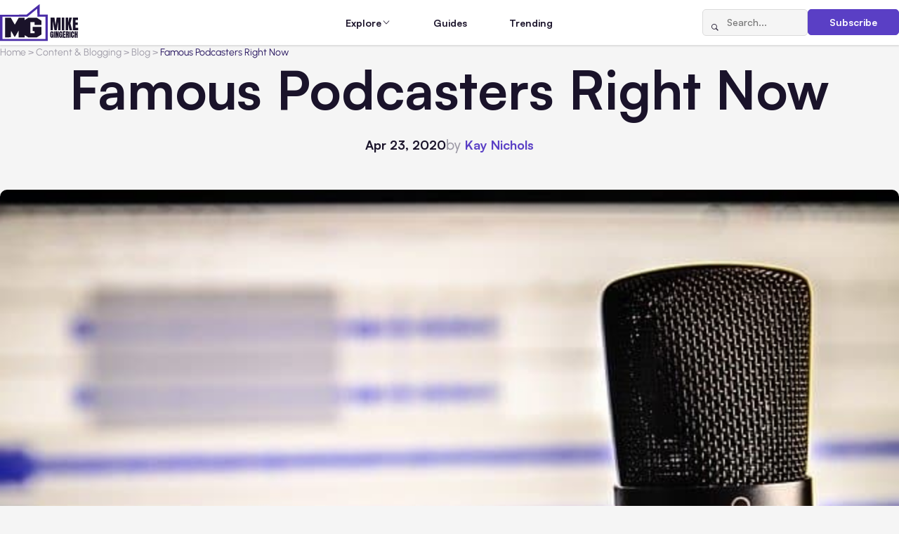

--- FILE ---
content_type: text/html; charset=UTF-8
request_url: https://www.mikegingerich.com/blog/famous-podcasters-right-now-to-see/
body_size: 14971
content:
<!DOCTYPE html>
<html lang="en-US">

<head>
  <meta charset="UTF-8">
  <meta http-equiv="X-UA-Compatible" content="IE=edge">
  <meta name="viewport" content="width=device-width, initial-scale=1.0">  
  <link rel="apple-touch-icon" sizes="180x180" href="https://www.mikegingerich.com/wp-content/themes/mikegingerich/img/favicons/apple-touch-icon.png">
  <link rel="icon" type="image/png" sizes="32x32" href="https://www.mikegingerich.com/wp-content/themes/mikegingerich/img/favicons/favicon-32x32.png">
  <link rel="icon" type="image/png" sizes="16x16" href="https://www.mikegingerich.com/wp-content/themes/mikegingerich/img/favicons/favicon-16x16.png">
  <link rel="manifest" href="https://www.mikegingerich.com/wp-content/themes/mikegingerich/site.webmanifest">

  <title>Famous Podcasters Right Now - MikeGingerich.com</title>
	<style>img:is([sizes="auto" i], [sizes^="auto," i]) { contain-intrinsic-size: 3000px 1500px }</style>
	
		<!-- All in One SEO 4.9.0 - aioseo.com -->
	<meta name="description" content="The advancements in modern technology paved the way for numerous forms of entertainment to be available to a wider range of audience through digital channels. In this modern day and age, anyone can stream their favorite movies and TV shows online, or endlessly listen to their playlists. Some of the platforms offer these entertainment possibilities" />
	<meta name="robots" content="max-image-preview:large" />
	<meta name="author" content="Kay Nicole"/>
	<link rel="canonical" href="https://www.mikegingerich.com/blog/famous-podcasters-right-now-to-see/" />
	<meta name="generator" content="All in One SEO (AIOSEO) 4.9.0" />

		<script nowprocket nitro-exclude type="text/javascript" id="sa-dynamic-optimization" data-uuid="b65a5385-dbb9-42aa-b815-9353a5812962" src="[data-uri]"></script>
		<meta property="og:locale" content="en_US" />
		<meta property="og:site_name" content="MikeGingerich.com - Business Content Blog all about Tech, Marketing, and Business Growth Strategies" />
		<meta property="og:type" content="article" />
		<meta property="og:title" content="Famous Podcasters Right Now - MikeGingerich.com" />
		<meta property="og:description" content="The advancements in modern technology paved the way for numerous forms of entertainment to be available to a wider range of audience through digital channels. In this modern day and age, anyone can stream their favorite movies and TV shows online, or endlessly listen to their playlists. Some of the platforms offer these entertainment possibilities" />
		<meta property="og:url" content="https://www.mikegingerich.com/blog/famous-podcasters-right-now-to-see/" />
		<meta property="article:published_time" content="2020-04-23T10:54:24+00:00" />
		<meta property="article:modified_time" content="2021-07-16T16:30:53+00:00" />
		<meta name="twitter:card" content="summary_large_image" />
		<meta name="twitter:title" content="Famous Podcasters Right Now - MikeGingerich.com" />
		<meta name="twitter:description" content="The advancements in modern technology paved the way for numerous forms of entertainment to be available to a wider range of audience through digital channels. In this modern day and age, anyone can stream their favorite movies and TV shows online, or endlessly listen to their playlists. Some of the platforms offer these entertainment possibilities" />
		<script type="application/ld+json" class="aioseo-schema">
			{"@context":"https:\/\/schema.org","@graph":[{"@type":"BlogPosting","@id":"https:\/\/www.mikegingerich.com\/blog\/famous-podcasters-right-now-to-see\/#blogposting","name":"Famous Podcasters Right Now - MikeGingerich.com","headline":"Famous Podcasters Right Now","author":{"@id":"https:\/\/www.mikegingerich.com\/blog\/author\/kaynicole\/#author"},"publisher":{"@id":"https:\/\/www.mikegingerich.com\/#organization"},"image":{"@type":"ImageObject","url":"https:\/\/www.mikegingerich.com\/wp-content\/uploads\/2020\/04\/Famous-Podcasters-Right-Now.jpg","width":640,"height":425,"caption":"Famous Podcasters Right Now"},"datePublished":"2020-04-23T06:54:24-04:00","dateModified":"2021-07-16T12:30:53-04:00","inLanguage":"en-US","mainEntityOfPage":{"@id":"https:\/\/www.mikegingerich.com\/blog\/famous-podcasters-right-now-to-see\/#webpage"},"isPartOf":{"@id":"https:\/\/www.mikegingerich.com\/blog\/famous-podcasters-right-now-to-see\/#webpage"},"articleSection":"All Posts, Blog, Content &amp; Blogging, Marketing, Marketing &amp; Advertising"},{"@type":"BreadcrumbList","@id":"https:\/\/www.mikegingerich.com\/blog\/famous-podcasters-right-now-to-see\/#breadcrumblist","itemListElement":[{"@type":"ListItem","@id":"https:\/\/www.mikegingerich.com#listItem","position":1,"name":"Home","item":"https:\/\/www.mikegingerich.com","nextItem":{"@type":"ListItem","@id":"https:\/\/www.mikegingerich.com\/blog\/category\/content_and_blogging\/#listItem","name":"Content &amp; Blogging"}},{"@type":"ListItem","@id":"https:\/\/www.mikegingerich.com\/blog\/category\/content_and_blogging\/#listItem","position":2,"name":"Content &amp; Blogging","item":"https:\/\/www.mikegingerich.com\/blog\/category\/content_and_blogging\/","nextItem":{"@type":"ListItem","@id":"https:\/\/www.mikegingerich.com\/blog\/category\/content_and_blogging\/blog-posts\/#listItem","name":"Blog"},"previousItem":{"@type":"ListItem","@id":"https:\/\/www.mikegingerich.com#listItem","name":"Home"}},{"@type":"ListItem","@id":"https:\/\/www.mikegingerich.com\/blog\/category\/content_and_blogging\/blog-posts\/#listItem","position":3,"name":"Blog","item":"https:\/\/www.mikegingerich.com\/blog\/category\/content_and_blogging\/blog-posts\/","nextItem":{"@type":"ListItem","@id":"https:\/\/www.mikegingerich.com\/blog\/famous-podcasters-right-now-to-see\/#listItem","name":"Famous Podcasters Right Now"},"previousItem":{"@type":"ListItem","@id":"https:\/\/www.mikegingerich.com\/blog\/category\/content_and_blogging\/#listItem","name":"Content &amp; Blogging"}},{"@type":"ListItem","@id":"https:\/\/www.mikegingerich.com\/blog\/famous-podcasters-right-now-to-see\/#listItem","position":4,"name":"Famous Podcasters Right Now","previousItem":{"@type":"ListItem","@id":"https:\/\/www.mikegingerich.com\/blog\/category\/content_and_blogging\/blog-posts\/#listItem","name":"Blog"}}]},{"@type":"Organization","@id":"https:\/\/www.mikegingerich.com\/#organization","name":"MikeGingerich.com","description":"Business Content Blog all about Tech, Marketing, and Business Growth Strategies","url":"https:\/\/www.mikegingerich.com\/"},{"@type":"Person","@id":"https:\/\/www.mikegingerich.com\/blog\/author\/kaynicole\/#author","url":"https:\/\/www.mikegingerich.com\/blog\/author\/kaynicole\/","name":"Kay Nicole","image":{"@type":"ImageObject","@id":"https:\/\/www.mikegingerich.com\/blog\/famous-podcasters-right-now-to-see\/#authorImage","url":"https:\/\/secure.gravatar.com\/avatar\/529a6881f5149e714adbc4f5ffef17f463c4b06c79fbaf97db1c1902dadb8878?s=96&d=mm&r=g","width":96,"height":96,"caption":"Kay Nicole"}},{"@type":"WebPage","@id":"https:\/\/www.mikegingerich.com\/blog\/famous-podcasters-right-now-to-see\/#webpage","url":"https:\/\/www.mikegingerich.com\/blog\/famous-podcasters-right-now-to-see\/","name":"Famous Podcasters Right Now - MikeGingerich.com","description":"The advancements in modern technology paved the way for numerous forms of entertainment to be available to a wider range of audience through digital channels. In this modern day and age, anyone can stream their favorite movies and TV shows online, or endlessly listen to their playlists. Some of the platforms offer these entertainment possibilities","inLanguage":"en-US","isPartOf":{"@id":"https:\/\/www.mikegingerich.com\/#website"},"breadcrumb":{"@id":"https:\/\/www.mikegingerich.com\/blog\/famous-podcasters-right-now-to-see\/#breadcrumblist"},"author":{"@id":"https:\/\/www.mikegingerich.com\/blog\/author\/kaynicole\/#author"},"creator":{"@id":"https:\/\/www.mikegingerich.com\/blog\/author\/kaynicole\/#author"},"image":{"@type":"ImageObject","url":"https:\/\/www.mikegingerich.com\/wp-content\/uploads\/2020\/04\/Famous-Podcasters-Right-Now.jpg","@id":"https:\/\/www.mikegingerich.com\/blog\/famous-podcasters-right-now-to-see\/#mainImage","width":640,"height":425,"caption":"Famous Podcasters Right Now"},"primaryImageOfPage":{"@id":"https:\/\/www.mikegingerich.com\/blog\/famous-podcasters-right-now-to-see\/#mainImage"},"datePublished":"2020-04-23T06:54:24-04:00","dateModified":"2021-07-16T12:30:53-04:00"},{"@type":"WebSite","@id":"https:\/\/www.mikegingerich.com\/#website","url":"https:\/\/www.mikegingerich.com\/","name":"MikeGingerich.com","description":"Business Content Blog all about Tech, Marketing, and Business Growth Strategies","inLanguage":"en-US","publisher":{"@id":"https:\/\/www.mikegingerich.com\/#organization"}}]}
		</script>
		<!-- All in One SEO -->

<link href='https://imagedelivery.net' rel='preconnect' />
<link rel='stylesheet' id='wp-block-library-css' href='https://www.mikegingerich.com/wp-includes/css/dist/block-library/style.min.css?ver=6.8.3' type='text/css' media='all' />
<style id='classic-theme-styles-inline-css' type='text/css'>
/*! This file is auto-generated */
.wp-block-button__link{color:#fff;background-color:#32373c;border-radius:9999px;box-shadow:none;text-decoration:none;padding:calc(.667em + 2px) calc(1.333em + 2px);font-size:1.125em}.wp-block-file__button{background:#32373c;color:#fff;text-decoration:none}
</style>
<link rel='stylesheet' id='aioseo/css/src/vue/standalone/blocks/table-of-contents/global.scss-css' href='https://www.mikegingerich.com/wp-content/plugins/all-in-one-seo-pack/dist/Lite/assets/css/table-of-contents/global.e90f6d47.css?ver=4.9.0' type='text/css' media='all' />
<style id='global-styles-inline-css' type='text/css'>
:root{--wp--preset--aspect-ratio--square: 1;--wp--preset--aspect-ratio--4-3: 4/3;--wp--preset--aspect-ratio--3-4: 3/4;--wp--preset--aspect-ratio--3-2: 3/2;--wp--preset--aspect-ratio--2-3: 2/3;--wp--preset--aspect-ratio--16-9: 16/9;--wp--preset--aspect-ratio--9-16: 9/16;--wp--preset--color--black: #000000;--wp--preset--color--cyan-bluish-gray: #abb8c3;--wp--preset--color--white: #ffffff;--wp--preset--color--pale-pink: #f78da7;--wp--preset--color--vivid-red: #cf2e2e;--wp--preset--color--luminous-vivid-orange: #ff6900;--wp--preset--color--luminous-vivid-amber: #fcb900;--wp--preset--color--light-green-cyan: #7bdcb5;--wp--preset--color--vivid-green-cyan: #00d084;--wp--preset--color--pale-cyan-blue: #8ed1fc;--wp--preset--color--vivid-cyan-blue: #0693e3;--wp--preset--color--vivid-purple: #9b51e0;--wp--preset--gradient--vivid-cyan-blue-to-vivid-purple: linear-gradient(135deg,rgba(6,147,227,1) 0%,rgb(155,81,224) 100%);--wp--preset--gradient--light-green-cyan-to-vivid-green-cyan: linear-gradient(135deg,rgb(122,220,180) 0%,rgb(0,208,130) 100%);--wp--preset--gradient--luminous-vivid-amber-to-luminous-vivid-orange: linear-gradient(135deg,rgba(252,185,0,1) 0%,rgba(255,105,0,1) 100%);--wp--preset--gradient--luminous-vivid-orange-to-vivid-red: linear-gradient(135deg,rgba(255,105,0,1) 0%,rgb(207,46,46) 100%);--wp--preset--gradient--very-light-gray-to-cyan-bluish-gray: linear-gradient(135deg,rgb(238,238,238) 0%,rgb(169,184,195) 100%);--wp--preset--gradient--cool-to-warm-spectrum: linear-gradient(135deg,rgb(74,234,220) 0%,rgb(151,120,209) 20%,rgb(207,42,186) 40%,rgb(238,44,130) 60%,rgb(251,105,98) 80%,rgb(254,248,76) 100%);--wp--preset--gradient--blush-light-purple: linear-gradient(135deg,rgb(255,206,236) 0%,rgb(152,150,240) 100%);--wp--preset--gradient--blush-bordeaux: linear-gradient(135deg,rgb(254,205,165) 0%,rgb(254,45,45) 50%,rgb(107,0,62) 100%);--wp--preset--gradient--luminous-dusk: linear-gradient(135deg,rgb(255,203,112) 0%,rgb(199,81,192) 50%,rgb(65,88,208) 100%);--wp--preset--gradient--pale-ocean: linear-gradient(135deg,rgb(255,245,203) 0%,rgb(182,227,212) 50%,rgb(51,167,181) 100%);--wp--preset--gradient--electric-grass: linear-gradient(135deg,rgb(202,248,128) 0%,rgb(113,206,126) 100%);--wp--preset--gradient--midnight: linear-gradient(135deg,rgb(2,3,129) 0%,rgb(40,116,252) 100%);--wp--preset--font-size--small: 13px;--wp--preset--font-size--medium: 20px;--wp--preset--font-size--large: 36px;--wp--preset--font-size--x-large: 42px;--wp--preset--spacing--20: 0.44rem;--wp--preset--spacing--30: 0.67rem;--wp--preset--spacing--40: 1rem;--wp--preset--spacing--50: 1.5rem;--wp--preset--spacing--60: 2.25rem;--wp--preset--spacing--70: 3.38rem;--wp--preset--spacing--80: 5.06rem;--wp--preset--shadow--natural: 6px 6px 9px rgba(0, 0, 0, 0.2);--wp--preset--shadow--deep: 12px 12px 50px rgba(0, 0, 0, 0.4);--wp--preset--shadow--sharp: 6px 6px 0px rgba(0, 0, 0, 0.2);--wp--preset--shadow--outlined: 6px 6px 0px -3px rgba(255, 255, 255, 1), 6px 6px rgba(0, 0, 0, 1);--wp--preset--shadow--crisp: 6px 6px 0px rgba(0, 0, 0, 1);}:where(.is-layout-flex){gap: 0.5em;}:where(.is-layout-grid){gap: 0.5em;}body .is-layout-flex{display: flex;}.is-layout-flex{flex-wrap: wrap;align-items: center;}.is-layout-flex > :is(*, div){margin: 0;}body .is-layout-grid{display: grid;}.is-layout-grid > :is(*, div){margin: 0;}:where(.wp-block-columns.is-layout-flex){gap: 2em;}:where(.wp-block-columns.is-layout-grid){gap: 2em;}:where(.wp-block-post-template.is-layout-flex){gap: 1.25em;}:where(.wp-block-post-template.is-layout-grid){gap: 1.25em;}.has-black-color{color: var(--wp--preset--color--black) !important;}.has-cyan-bluish-gray-color{color: var(--wp--preset--color--cyan-bluish-gray) !important;}.has-white-color{color: var(--wp--preset--color--white) !important;}.has-pale-pink-color{color: var(--wp--preset--color--pale-pink) !important;}.has-vivid-red-color{color: var(--wp--preset--color--vivid-red) !important;}.has-luminous-vivid-orange-color{color: var(--wp--preset--color--luminous-vivid-orange) !important;}.has-luminous-vivid-amber-color{color: var(--wp--preset--color--luminous-vivid-amber) !important;}.has-light-green-cyan-color{color: var(--wp--preset--color--light-green-cyan) !important;}.has-vivid-green-cyan-color{color: var(--wp--preset--color--vivid-green-cyan) !important;}.has-pale-cyan-blue-color{color: var(--wp--preset--color--pale-cyan-blue) !important;}.has-vivid-cyan-blue-color{color: var(--wp--preset--color--vivid-cyan-blue) !important;}.has-vivid-purple-color{color: var(--wp--preset--color--vivid-purple) !important;}.has-black-background-color{background-color: var(--wp--preset--color--black) !important;}.has-cyan-bluish-gray-background-color{background-color: var(--wp--preset--color--cyan-bluish-gray) !important;}.has-white-background-color{background-color: var(--wp--preset--color--white) !important;}.has-pale-pink-background-color{background-color: var(--wp--preset--color--pale-pink) !important;}.has-vivid-red-background-color{background-color: var(--wp--preset--color--vivid-red) !important;}.has-luminous-vivid-orange-background-color{background-color: var(--wp--preset--color--luminous-vivid-orange) !important;}.has-luminous-vivid-amber-background-color{background-color: var(--wp--preset--color--luminous-vivid-amber) !important;}.has-light-green-cyan-background-color{background-color: var(--wp--preset--color--light-green-cyan) !important;}.has-vivid-green-cyan-background-color{background-color: var(--wp--preset--color--vivid-green-cyan) !important;}.has-pale-cyan-blue-background-color{background-color: var(--wp--preset--color--pale-cyan-blue) !important;}.has-vivid-cyan-blue-background-color{background-color: var(--wp--preset--color--vivid-cyan-blue) !important;}.has-vivid-purple-background-color{background-color: var(--wp--preset--color--vivid-purple) !important;}.has-black-border-color{border-color: var(--wp--preset--color--black) !important;}.has-cyan-bluish-gray-border-color{border-color: var(--wp--preset--color--cyan-bluish-gray) !important;}.has-white-border-color{border-color: var(--wp--preset--color--white) !important;}.has-pale-pink-border-color{border-color: var(--wp--preset--color--pale-pink) !important;}.has-vivid-red-border-color{border-color: var(--wp--preset--color--vivid-red) !important;}.has-luminous-vivid-orange-border-color{border-color: var(--wp--preset--color--luminous-vivid-orange) !important;}.has-luminous-vivid-amber-border-color{border-color: var(--wp--preset--color--luminous-vivid-amber) !important;}.has-light-green-cyan-border-color{border-color: var(--wp--preset--color--light-green-cyan) !important;}.has-vivid-green-cyan-border-color{border-color: var(--wp--preset--color--vivid-green-cyan) !important;}.has-pale-cyan-blue-border-color{border-color: var(--wp--preset--color--pale-cyan-blue) !important;}.has-vivid-cyan-blue-border-color{border-color: var(--wp--preset--color--vivid-cyan-blue) !important;}.has-vivid-purple-border-color{border-color: var(--wp--preset--color--vivid-purple) !important;}.has-vivid-cyan-blue-to-vivid-purple-gradient-background{background: var(--wp--preset--gradient--vivid-cyan-blue-to-vivid-purple) !important;}.has-light-green-cyan-to-vivid-green-cyan-gradient-background{background: var(--wp--preset--gradient--light-green-cyan-to-vivid-green-cyan) !important;}.has-luminous-vivid-amber-to-luminous-vivid-orange-gradient-background{background: var(--wp--preset--gradient--luminous-vivid-amber-to-luminous-vivid-orange) !important;}.has-luminous-vivid-orange-to-vivid-red-gradient-background{background: var(--wp--preset--gradient--luminous-vivid-orange-to-vivid-red) !important;}.has-very-light-gray-to-cyan-bluish-gray-gradient-background{background: var(--wp--preset--gradient--very-light-gray-to-cyan-bluish-gray) !important;}.has-cool-to-warm-spectrum-gradient-background{background: var(--wp--preset--gradient--cool-to-warm-spectrum) !important;}.has-blush-light-purple-gradient-background{background: var(--wp--preset--gradient--blush-light-purple) !important;}.has-blush-bordeaux-gradient-background{background: var(--wp--preset--gradient--blush-bordeaux) !important;}.has-luminous-dusk-gradient-background{background: var(--wp--preset--gradient--luminous-dusk) !important;}.has-pale-ocean-gradient-background{background: var(--wp--preset--gradient--pale-ocean) !important;}.has-electric-grass-gradient-background{background: var(--wp--preset--gradient--electric-grass) !important;}.has-midnight-gradient-background{background: var(--wp--preset--gradient--midnight) !important;}.has-small-font-size{font-size: var(--wp--preset--font-size--small) !important;}.has-medium-font-size{font-size: var(--wp--preset--font-size--medium) !important;}.has-large-font-size{font-size: var(--wp--preset--font-size--large) !important;}.has-x-large-font-size{font-size: var(--wp--preset--font-size--x-large) !important;}
:where(.wp-block-post-template.is-layout-flex){gap: 1.25em;}:where(.wp-block-post-template.is-layout-grid){gap: 1.25em;}
:where(.wp-block-columns.is-layout-flex){gap: 2em;}:where(.wp-block-columns.is-layout-grid){gap: 2em;}
:root :where(.wp-block-pullquote){font-size: 1.5em;line-height: 1.6;}
</style>
<link rel='stylesheet' id='main-css' href='https://www.mikegingerich.com/wp-content/themes/mikegingerich/style.css?ver=6.8.3' type='text/css' media='all' />
<link rel='stylesheet' id='mg-style-css' href='https://www.mikegingerich.com/wp-content/themes/mikegingerich/css/style.min.css?ver=1765802604' type='text/css' media='all' />
<link rel="https://api.w.org/" href="https://www.mikegingerich.com/wp-json/" /><link rel="alternate" title="JSON" type="application/json" href="https://www.mikegingerich.com/wp-json/wp/v2/posts/15829" /><link rel='shortlink' href='https://www.mikegingerich.com/?p=15829' />
<link rel="alternate" title="oEmbed (JSON)" type="application/json+oembed" href="https://www.mikegingerich.com/wp-json/oembed/1.0/embed?url=https%3A%2F%2Fwww.mikegingerich.com%2Fblog%2Ffamous-podcasters-right-now-to-see%2F" />
<link rel="alternate" title="oEmbed (XML)" type="text/xml+oembed" href="https://www.mikegingerich.com/wp-json/oembed/1.0/embed?url=https%3A%2F%2Fwww.mikegingerich.com%2Fblog%2Ffamous-podcasters-right-now-to-see%2F&#038;format=xml" />
<link rel="icon" href="https://www.mikegingerich.com/wp-content/uploads/2018/03/cropped-mike-gingerich-logo-2018-1-32x32.png" sizes="32x32" />
<link rel="icon" href="https://www.mikegingerich.com/wp-content/uploads/2018/03/cropped-mike-gingerich-logo-2018-1-192x192.png" sizes="192x192" />
<link rel="apple-touch-icon" href="https://www.mikegingerich.com/wp-content/uploads/2018/03/cropped-mike-gingerich-logo-2018-1-180x180.png" />
<meta name="msapplication-TileImage" content="https://www.mikegingerich.com/wp-content/uploads/2018/03/cropped-mike-gingerich-logo-2018-1-270x270.png" />
</head>

<body class="wp-singular post-template-default single single-post postid-15829 single-format-standard wp-theme-mikegingerich data-post-id=&quot;15829&quot;">

  <noscript>
    <div class="no-js-msg">
      <div class="no-js-msg__container">
        <p class="no-js-msg__text">
          JavaScript is disabled in your browser. Please enable JavaScript to use this website.
        </p>
      </div>
    </div>
  </noscript>

  <div class="wrapper">
    <header class="header">
      <div class="header__container">
        <a href="https://www.mikegingerich.com" class="header__logo">
                                <img src="https://www.mikegingerich.com/wp-content/uploads/2025/11/MG.svg" alt="">
                  </a>
        <nav class="header__menu menu">
          <div class="header__menu-actions">
            <form action="https://www.mikegingerich.com/" method="get" class="header__search-form search-form">
              <button type="submit" class="search-form__btn icon-magnifying-glass" aria-label="Search"></button>
              <input type="search" class="search-form__input" placeholder="Search..." name="s" value="">
            </form>
            <a href="#subscribe" class="header__subscribe-button btn btn_primary" data-dialog>Subscribe</a>
          </div>
          <ul id="menu-main" class="menu__list"><li id="nav-menu-item-62302" class="menu__item menu__item_parent"><span class="menu__link">Explore</span><span class="menu__icon icon-chevron-down"></span><div class="menu__submenu"><div class="menu__submenu-groups"><div class="menu__submenu-group"><h3 class="menu__submenu-title"><button class="menu__submenu-toggle"><span class="icon-chevron-down"></span></button><a href="https://www.mikegingerich.com/blog/category/marketing_and_advertising/" class="menu__submenu-title-link">Marketing &amp; Advertising</a></h3><ul class="menu__submenu-list"><li class="menu__submenu-item"><a href="https://www.mikegingerich.com/blog/category/marketing_and_advertising/advertising/" class="menu__submenu-link"><span class="menu__submenu-text">Advertising</span> <span class="menu__submenu-count">(159)</span></a></li><li class="menu__submenu-item"><a href="https://www.mikegingerich.com/blog/category/marketing_and_advertising/affiliate-marketing/" class="menu__submenu-link"><span class="menu__submenu-text">Affiliate Marketing</span> <span class="menu__submenu-count">(22)</span></a></li><li class="menu__submenu-item"><a href="https://www.mikegingerich.com/blog/category/marketing_and_advertising/branding/" class="menu__submenu-link"><span class="menu__submenu-text">Branding</span> <span class="menu__submenu-count">(156)</span></a></li><li class="menu__submenu-item"><a href="https://www.mikegingerich.com/blog/category/marketing_and_advertising/marketing/" class="menu__submenu-link"><span class="menu__submenu-text">Marketing</span> <span class="menu__submenu-count">(448)</span></a></li><li class="menu__submenu-item"><a href="https://www.mikegingerich.com/blog/category/marketing_and_advertising/digital-marketing-2/" class="menu__submenu-link"><span class="menu__submenu-text">Digital Marketing</span> <span class="menu__submenu-count">(617)</span></a></li><li class="menu__submenu-item"><a href="https://www.mikegingerich.com/blog/category/marketing_and_advertising/e-marketing/" class="menu__submenu-link"><span class="menu__submenu-text">e-Marketing</span> <span class="menu__submenu-count">(39)</span></a></li></ul></div><div class="menu__submenu-group"><h3 class="menu__submenu-title"><button class="menu__submenu-toggle"><span class="icon-chevron-down"></span></button><a href="https://www.mikegingerich.com/blog/category/social-media/" class="menu__submenu-title-link">Social Media</a></h3><ul class="menu__submenu-list"><li class="menu__submenu-item"><a href="https://www.mikegingerich.com/blog/category/social-media/social-media-marketing-2/" class="menu__submenu-link"><span class="menu__submenu-text">Social Media Marketing</span> <span class="menu__submenu-count">(336)</span></a></li><li class="menu__submenu-item"><a href="https://www.mikegingerich.com/blog/category/social-media/facebook-marketing-facebook/" class="menu__submenu-link"><span class="menu__submenu-text">Facebook Marketing</span> <span class="menu__submenu-count">(158)</span></a></li><li class="menu__submenu-item"><a href="https://www.mikegingerich.com/blog/category/social-media/instagram-2/" class="menu__submenu-link"><span class="menu__submenu-text">Instagram</span> <span class="menu__submenu-count">(86)</span></a></li><li class="menu__submenu-item"><a href="https://www.mikegingerich.com/blog/category/social-media/linkedin/" class="menu__submenu-link"><span class="menu__submenu-text">LinkedIn</span> <span class="menu__submenu-count">(13)</span></a></li><li class="menu__submenu-item"><a href="https://www.mikegingerich.com/blog/category/social-media/tiktok/" class="menu__submenu-link"><span class="menu__submenu-text">TikTok</span> <span class="menu__submenu-count">(21)</span></a></li><li class="menu__submenu-item"><a href="https://www.mikegingerich.com/blog/category/social-media/x-twitter/" class="menu__submenu-link"><span class="menu__submenu-text">X/Twitter</span> <span class="menu__submenu-count">(22)</span></a></li><li class="menu__submenu-item"><a href="https://www.mikegingerich.com/blog/category/social-media/youtube/" class="menu__submenu-link"><span class="menu__submenu-text">YouTube</span> <span class="menu__submenu-count">(16)</span></a></li><li class="menu__submenu-item"><a href="https://www.mikegingerich.com/blog/category/social-media/pinterest/" class="menu__submenu-link"><span class="menu__submenu-text">Pinterest</span> <span class="menu__submenu-count">(21)</span></a></li></ul></div><div class="menu__submenu-group"><h3 class="menu__submenu-title"><button class="menu__submenu-toggle"><span class="icon-chevron-down"></span></button><a href="https://www.mikegingerich.com/blog/category/seo_and_lead_generation/" class="menu__submenu-title-link">SEO &amp; Lead Generation</a></h3><ul class="menu__submenu-list"><li class="menu__submenu-item"><a href="https://www.mikegingerich.com/blog/category/seo_and_lead_generation/search-engine-optimization/" class="menu__submenu-link"><span class="menu__submenu-text">Search Engine Optimization</span> <span class="menu__submenu-count">(359)</span></a></li><li class="menu__submenu-item"><a href="https://www.mikegingerich.com/blog/category/seo_and_lead_generation/internet-marketing/" class="menu__submenu-link"><span class="menu__submenu-text">Internet Marketing</span> <span class="menu__submenu-count">(144)</span></a></li><li class="menu__submenu-item"><a href="https://www.mikegingerich.com/blog/category/seo_and_lead_generation/inbound-marketing/" class="menu__submenu-link"><span class="menu__submenu-text">Inbound Marketing</span> <span class="menu__submenu-count">(6)</span></a></li><li class="menu__submenu-item"><a href="https://www.mikegingerich.com/blog/category/seo_and_lead_generation/local-seo/" class="menu__submenu-link"><span class="menu__submenu-text">Local SEO</span> <span class="menu__submenu-count">(29)</span></a></li><li class="menu__submenu-item"><a href="https://www.mikegingerich.com/blog/category/seo_and_lead_generation/link-building/" class="menu__submenu-link"><span class="menu__submenu-text">Link Building</span> <span class="menu__submenu-count">(17)</span></a></li></ul></div><div class="menu__submenu-group"><h3 class="menu__submenu-title"><button class="menu__submenu-toggle"><span class="icon-chevron-down"></span></button><a href="https://www.mikegingerich.com/blog/category/ecommerce_and_online_business/" class="menu__submenu-title-link">Ecommerce &amp; Online Business</a></h3><ul class="menu__submenu-list"><li class="menu__submenu-item"><a href="https://www.mikegingerich.com/blog/category/ecommerce_and_online_business/ecommerce/" class="menu__submenu-link"><span class="menu__submenu-text">Ecommerce</span> <span class="menu__submenu-count">(246)</span></a></li><li class="menu__submenu-item"><a href="https://www.mikegingerich.com/blog/category/ecommerce_and_online_business/dropshipping/" class="menu__submenu-link"><span class="menu__submenu-text">Dropshipping</span> <span class="menu__submenu-count">(8)</span></a></li><li class="menu__submenu-item"><a href="https://www.mikegingerich.com/blog/category/ecommerce_and_online_business/retail/" class="menu__submenu-link"><span class="menu__submenu-text">Retail</span> <span class="menu__submenu-count">(11)</span></a></li><li class="menu__submenu-item"><a href="https://www.mikegingerich.com/blog/category/ecommerce_and_online_business/startup/" class="menu__submenu-link"><span class="menu__submenu-text">Startup</span> <span class="menu__submenu-count">(25)</span></a></li><li class="menu__submenu-item"><a href="https://www.mikegingerich.com/blog/category/ecommerce_and_online_business/websites/" class="menu__submenu-link"><span class="menu__submenu-text">Websites</span> <span class="menu__submenu-count">(158)</span></a></li><li class="menu__submenu-item"><a href="https://www.mikegingerich.com/blog/category/ecommerce_and_online_business/crowdfunding/" class="menu__submenu-link"><span class="menu__submenu-text">Crowdfunding</span> <span class="menu__submenu-count">(7)</span></a></li></ul></div><div class="menu__submenu-group"><h3 class="menu__submenu-title"><button class="menu__submenu-toggle"><span class="icon-chevron-down"></span></button><a href="https://www.mikegingerich.com/blog/category/business_and_finance/" class="menu__submenu-title-link">Business &amp; Finance</a></h3><ul class="menu__submenu-list"><li class="menu__submenu-item"><a href="https://www.mikegingerich.com/blog/category/business_and_finance/business/" class="menu__submenu-link"><span class="menu__submenu-text">Business</span> <span class="menu__submenu-count">(2324)</span></a></li><li class="menu__submenu-item"><a href="https://www.mikegingerich.com/blog/category/business_and_finance/finances/" class="menu__submenu-link"><span class="menu__submenu-text">Finances</span> <span class="menu__submenu-count">(554)</span></a></li><li class="menu__submenu-item"><a href="https://www.mikegingerich.com/blog/category/business_and_finance/accounting/" class="menu__submenu-link"><span class="menu__submenu-text">Accounting</span> <span class="menu__submenu-count">(57)</span></a></li><li class="menu__submenu-item"><a href="https://www.mikegingerich.com/blog/category/business_and_finance/insurance/" class="menu__submenu-link"><span class="menu__submenu-text">Insurance</span> <span class="menu__submenu-count">(59)</span></a></li><li class="menu__submenu-item"><a href="https://www.mikegingerich.com/blog/category/real_estate_and_property/property-management/" class="menu__submenu-link"><span class="menu__submenu-text">Property Management</span> <span class="menu__submenu-count">(7)</span></a></li><li class="menu__submenu-item"><a href="https://www.mikegingerich.com/blog/category/business_and_finance/international-business/" class="menu__submenu-link"><span class="menu__submenu-text">International Business</span> <span class="menu__submenu-count">(33)</span></a></li></ul></div><div class="menu__submenu-group"><h3 class="menu__submenu-title"><button class="menu__submenu-toggle"><span class="icon-chevron-down"></span></button><a href="https://www.mikegingerich.com/blog/category/strategy_and_growth/" class="menu__submenu-title-link">Strategy &amp; Growth</a></h3><ul class="menu__submenu-list"><li class="menu__submenu-item"><a href="https://www.mikegingerich.com/blog/category/strategy_and_growth/entrepreneurship/" class="menu__submenu-link"><span class="menu__submenu-text">Entrepreneurship</span> <span class="menu__submenu-count">(214)</span></a></li><li class="menu__submenu-item"><a href="https://www.mikegingerich.com/blog/category/strategy_and_growth/leadership/" class="menu__submenu-link"><span class="menu__submenu-text">Leadership</span> <span class="menu__submenu-count">(163)</span></a></li><li class="menu__submenu-item"><a href="https://www.mikegingerich.com/blog/category/strategy_and_growth/coaching/" class="menu__submenu-link"><span class="menu__submenu-text">Coaching</span> <span class="menu__submenu-count">(26)</span></a></li><li class="menu__submenu-item"><a href="https://www.mikegingerich.com/blog/category/strategy_and_growth/career-growth/" class="menu__submenu-link"><span class="menu__submenu-text">Career Growth</span> <span class="menu__submenu-count">(228)</span></a></li><li class="menu__submenu-item"><a href="https://www.mikegingerich.com/blog/category/strategy_and_growth/investing/" class="menu__submenu-link"><span class="menu__submenu-text">Investing</span> <span class="menu__submenu-count">(375)</span></a></li><li class="menu__submenu-item"><a href="https://www.mikegingerich.com/blog/category/strategy_and_growth/stocks/" class="menu__submenu-link"><span class="menu__submenu-text">Stocks</span> <span class="menu__submenu-count">(83)</span></a></li></ul></div><div class="menu__submenu-group"><h3 class="menu__submenu-title"><button class="menu__submenu-toggle"><span class="icon-chevron-down"></span></button><a href="https://www.mikegingerich.com/blog/category/hr_and_workplace/" class="menu__submenu-title-link">HR &amp; Workplace</a></h3><ul class="menu__submenu-list"><li class="menu__submenu-item"><a href="https://www.mikegingerich.com/blog/category/hr_and_workplace/hr/" class="menu__submenu-link"><span class="menu__submenu-text">HR</span> <span class="menu__submenu-count">(116)</span></a></li><li class="menu__submenu-item"><a href="https://www.mikegingerich.com/blog/category/hr_and_workplace/hiring/" class="menu__submenu-link"><span class="menu__submenu-text">Hiring</span> <span class="menu__submenu-count">(68)</span></a></li><li class="menu__submenu-item"><a href="https://www.mikegingerich.com/blog/category/hr_and_workplace/teamwork/" class="menu__submenu-link"><span class="menu__submenu-text">Teamwork</span> <span class="menu__submenu-count">(19)</span></a></li><li class="menu__submenu-item"><a href="https://www.mikegingerich.com/blog/category/hr_and_workplace/workplace-culture/" class="menu__submenu-link"><span class="menu__submenu-text">Workplace Culture</span> <span class="menu__submenu-count">(120)</span></a></li><li class="menu__submenu-item"><a href="https://www.mikegingerich.com/blog/category/hr_and_workplace/remote-work/" class="menu__submenu-link"><span class="menu__submenu-text">Remote Work</span> <span class="menu__submenu-count">(70)</span></a></li></ul></div><div class="menu__submenu-group"><h3 class="menu__submenu-title"><button class="menu__submenu-toggle"><span class="icon-chevron-down"></span></button><a href="https://www.mikegingerich.com/blog/category/tech_and_development/" class="menu__submenu-title-link">Tech &amp; Development</a></h3><ul class="menu__submenu-list"><li class="menu__submenu-item"><a href="https://www.mikegingerich.com/blog/category/tech_and_development/technology/" class="menu__submenu-link"><span class="menu__submenu-text">Technology</span> <span class="menu__submenu-count">(320)</span></a></li><li class="menu__submenu-item"><a href="https://www.mikegingerich.com/blog/category/tech_and_development/development/" class="menu__submenu-link"><span class="menu__submenu-text">Development</span> <span class="menu__submenu-count">(37)</span></a></li><li class="menu__submenu-item"><a href="https://www.mikegingerich.com/blog/category/tech_and_development/it-services/" class="menu__submenu-link"><span class="menu__submenu-text">IT Services</span> <span class="menu__submenu-count">(60)</span></a></li><li class="menu__submenu-item"><a href="https://www.mikegingerich.com/blog/category/tech_and_development/web-software/" class="menu__submenu-link"><span class="menu__submenu-text">Web Software</span> <span class="menu__submenu-count">(52)</span></a></li><li class="menu__submenu-item"><a href="https://www.mikegingerich.com/blog/category/tech_and_development/web-tools/" class="menu__submenu-link"><span class="menu__submenu-text">Web Tools</span> <span class="menu__submenu-count">(116)</span></a></li></ul></div><div class="menu__submenu-group"><h3 class="menu__submenu-title"><button class="menu__submenu-toggle"><span class="icon-chevron-down"></span></button><a href="https://www.mikegingerich.com/blog/category/ai_data_and_security/" class="menu__submenu-title-link">AI, Data &amp; Security</a></h3><ul class="menu__submenu-list"><li class="menu__submenu-item"><a href="https://www.mikegingerich.com/blog/category/ai_data_and_security/ai/" class="menu__submenu-link"><span class="menu__submenu-text">AI</span> <span class="menu__submenu-count">(117)</span></a></li><li class="menu__submenu-item"><a href="https://www.mikegingerich.com/blog/category/ai_data_and_security/analytics/" class="menu__submenu-link"><span class="menu__submenu-text">Analytics</span> <span class="menu__submenu-count">(57)</span></a></li><li class="menu__submenu-item"><a href="https://www.mikegingerich.com/blog/category/ai_data_and_security/cybersecurity/" class="menu__submenu-link"><span class="menu__submenu-text">Cybersecurity</span> <span class="menu__submenu-count">(99)</span></a></li><li class="menu__submenu-item"><a href="https://www.mikegingerich.com/blog/category/ai_data_and_security/privacy/" class="menu__submenu-link"><span class="menu__submenu-text">Privacy</span> <span class="menu__submenu-count">(8)</span></a></li><li class="menu__submenu-item"><a href="https://www.mikegingerich.com/blog/category/ai_data_and_security/user-experience/" class="menu__submenu-link"><span class="menu__submenu-text">User Experience</span> <span class="menu__submenu-count">(1)</span></a></li></ul></div><div class="menu__submenu-group"><h3 class="menu__submenu-title"><button class="menu__submenu-toggle"><span class="icon-chevron-down"></span></button><a href="https://www.mikegingerich.com/blog/category/design_and_media/" class="menu__submenu-title-link">Design &amp; Media</a></h3><ul class="menu__submenu-list"><li class="menu__submenu-item"><a href="https://www.mikegingerich.com/blog/category/design_and_media/design-tools/" class="menu__submenu-link"><span class="menu__submenu-text">Design Tools</span> <span class="menu__submenu-count">(18)</span></a></li><li class="menu__submenu-item"><a href="https://www.mikegingerich.com/blog/category/design_and_media/animation/" class="menu__submenu-link"><span class="menu__submenu-text">Animation</span> <span class="menu__submenu-count">(1)</span></a></li><li class="menu__submenu-item"><a href="https://www.mikegingerich.com/blog/category/design_and_media/infographics/" class="menu__submenu-link"><span class="menu__submenu-text">Infographics</span> <span class="menu__submenu-count">(32)</span></a></li><li class="menu__submenu-item"><a href="https://www.mikegingerich.com/blog/category/design_and_media/photos/" class="menu__submenu-link"><span class="menu__submenu-text">Photos</span> <span class="menu__submenu-count">(26)</span></a></li><li class="menu__submenu-item"><a href="https://www.mikegingerich.com/blog/category/design_and_media/video/" class="menu__submenu-link"><span class="menu__submenu-text">Video</span> <span class="menu__submenu-count">(93)</span></a></li></ul></div><div class="menu__submenu-group"><h3 class="menu__submenu-title"><button class="menu__submenu-toggle"><span class="icon-chevron-down"></span></button><a href="https://www.mikegingerich.com/blog/category/lifestyle_and_wellness/" class="menu__submenu-title-link">Lifestyle &amp; Wellness</a></h3><ul class="menu__submenu-list"><li class="menu__submenu-item"><a href="https://www.mikegingerich.com/blog/category/lifestyle_and_wellness/lifestyle/" class="menu__submenu-link"><span class="menu__submenu-text">Lifestyle</span> <span class="menu__submenu-count">(98)</span></a></li><li class="menu__submenu-item"><a href="https://www.mikegingerich.com/blog/category/lifestyle_and_wellness/health/" class="menu__submenu-link"><span class="menu__submenu-text">Health</span> <span class="menu__submenu-count">(189)</span></a></li><li class="menu__submenu-item"><a href="https://www.mikegingerich.com/blog/category/lifestyle_and_wellness/wellness/" class="menu__submenu-link"><span class="menu__submenu-text">Wellness</span> <span class="menu__submenu-count">(15)</span></a></li><li class="menu__submenu-item"><a href="https://www.mikegingerich.com/blog/category/lifestyle_and_wellness/fitness/" class="menu__submenu-link"><span class="menu__submenu-text">Fitness</span> <span class="menu__submenu-count">(36)</span></a></li><li class="menu__submenu-item"><a href="https://www.mikegingerich.com/blog/category/lifestyle_and_wellness/beauty/" class="menu__submenu-link"><span class="menu__submenu-text">Beauty</span> <span class="menu__submenu-count">(1)</span></a></li></ul></div><div class="menu__submenu-group"><h3 class="menu__submenu-title"><button class="menu__submenu-toggle"><span class="icon-chevron-down"></span></button><a href="https://www.mikegingerich.com/blog/category/real_estate_and_property/" class="menu__submenu-title-link">Real Estate &amp; Property</a></h3><ul class="menu__submenu-list"><li class="menu__submenu-item"><a href="https://www.mikegingerich.com/blog/category/real_estate_and_property/real-estate/" class="menu__submenu-link"><span class="menu__submenu-text">Real Estate</span> <span class="menu__submenu-count">(209)</span></a></li><li class="menu__submenu-item"><a href="https://www.mikegingerich.com/blog/category/real_estate_and_property/property-management/" class="menu__submenu-link"><span class="menu__submenu-text">Property Management</span> <span class="menu__submenu-count">(7)</span></a></li><li class="menu__submenu-item"><a href="https://www.mikegingerich.com/blog/category/real_estate_and_property/logistics/" class="menu__submenu-link"><span class="menu__submenu-text">Logistics</span> <span class="menu__submenu-count">(38)</span></a></li><li class="menu__submenu-item"><a href="https://www.mikegingerich.com/blog/category/real_estate_and_property/manufacturing/" class="menu__submenu-link"><span class="menu__submenu-text">Manufacturing</span> <span class="menu__submenu-count">(15)</span></a></li><li class="menu__submenu-item"><a href="https://www.mikegingerich.com/blog/category/real_estate_and_property/automotive/" class="menu__submenu-link"><span class="menu__submenu-text">Automotive</span> <span class="menu__submenu-count">(96)</span></a></li></ul></div></div><div class="menu__submenu-footer"><a href="https://www.mikegingerich.com/categories/" class="menu__submenu-footer-link" target="_self"><span class="menu__submenu-footer-icon icon-right-arrow"></span><span class="menu__submenu-footer-text">All Categories</span></a></div></div></li><li id="nav-menu-item-62300" class="menu__item"><a href="https://www.mikegingerich.com/guides/" class="menu__link">Guides</a></li><li id="nav-menu-item-62330" class="menu__item"><a href="https://www.mikegingerich.com/trending/" class="menu__link">Trending</a></li></ul>        </nav>
        <div class="header__actions">
          <form action="https://www.mikegingerich.com/" method="get" class="search-form">
  <button type="submit" class="search-form__btn icon-magnifying-glass" aria-label="Search"></button>
  <input type="search" class="search-form__input" placeholder="Search..." name="s" value="">
</form>          <a href="#subscribe" class="header__subscribe-button btn btn_primary" data-dialog>Subscribe</a>
          <button class="menu-toggle" aria-label="Toggle menu">
            <span></span>
          </button>
        </div>
      </div>
    </header>
    <main class="page"><section class="breadcrumbs">
  <div class="breadcrumbs__container">
    <div class="breadcrumbs__list paragraph paragraph_small">
      <!-- Breadcrumb NavXT 7.4.1 -->
<span property="itemListElement" typeof="ListItem"><a property="item" typeof="WebPage" title="Go to MikeGingerich.com." href="https://www.mikegingerich.com" class="home" ><span property="name">Home</span></a><meta property="position" content="1"></span> &gt; <span property="itemListElement" typeof="ListItem"><a property="item" typeof="WebPage" title="Go to the Content &amp; Blogging Category archives." href="https://www.mikegingerich.com/blog/category/content_and_blogging/" class="taxonomy category" ><span property="name">Content &amp; Blogging</span></a><meta property="position" content="2"></span> &gt; <span property="itemListElement" typeof="ListItem"><a property="item" typeof="WebPage" title="Go to the Blog Category archives." href="https://www.mikegingerich.com/blog/category/content_and_blogging/blog-posts/" class="taxonomy category" ><span property="name">Blog</span></a><meta property="position" content="3"></span> &gt; <span property="itemListElement" typeof="ListItem"><span property="name" class="post post-post current-item">Famous Podcasters Right Now</span><meta property="url" content="https://www.mikegingerich.com/blog/famous-podcasters-right-now-to-see/"><meta property="position" content="4"></span>    </div>
  </div>
</section>
<section class="post">
  <div class="post__container">
    <header class="post__header ">
      <h1 class="post__title heading-1">Famous Podcasters Right Now</h1>
      <div class="post__info heading-5">
        <div class="post__date">Apr 23, 2020</div>
        <div class="post__author"><span class="post__author-separator paragraph paragraph_big">by</span> <a href="https://www.mikegingerich.com/blog/author/kaynicole/">Kay Nichols</a></div>
      </div>
    </header>
          <div class="post__image">
        <img src="https://www.mikegingerich.com/wp-content/uploads/2020/04/Famous-Podcasters-Right-Now.jpg" alt="Famous Podcasters Right Now" loading="lazy">
      </div>
      </div>
  <div class="post__container">
    <aside class="post__sidebar">
              <div class="post__sidebar-group post__sidebar-group_toc">
          <h3 class="post__sidebar-title heading-3">In this article</h3>
          <nav class="post__sidebar-menu">
            <ul class="post__sidebar-menu-list">
                              <li class="post__sidebar-menu-item --active">
                  <a href="#anchor-1" class="post__sidebar-menu-link">Jillian Michaels</a>
                </li>
                              <li class="post__sidebar-menu-item ">
                  <a href="#anchor-2" class="post__sidebar-menu-link">Josh Wolf and Freddie Prinze Jr.</a>
                </li>
                              <li class="post__sidebar-menu-item ">
                  <a href="#anchor-3" class="post__sidebar-menu-link">Michael Rapaport</a>
                </li>
                              <li class="post__sidebar-menu-item ">
                  <a href="#anchor-4" class="post__sidebar-menu-link">Bonus: Podcast Recording Tip</a>
                </li>
                          </ul>
          </nav>
        </div>
            <div class="post__sidebar-group post__sidebar-group_categories">
        <h3 class="post__sidebar-title heading-3">Categories</h3>
        <div class="post__sidebar-tags">
                                                                  <a href="https://www.mikegingerich.com/blog/category/content_and_blogging/blog-posts/" class="tag">Blog</a>
                                                        <a href="https://www.mikegingerich.com/blog/category/content_and_blogging/" class="tag">Content &amp; Blogging</a>
                                                        <a href="https://www.mikegingerich.com/blog/category/marketing_and_advertising/marketing/" class="tag">Marketing</a>
                                                        <a href="https://www.mikegingerich.com/blog/category/marketing_and_advertising/" class="tag">Marketing &amp; Advertising</a>
                                            </div>
      </div>
            <div class="post__sidebar-group post__sidebar-group_share socials">
        <h3 class="post__sidebar-title heading-3">Share</h3>
        <ul class="post__sidebar-share socials__list">
          <li class="socials__item">
            <a href="https://www.linkedin.com/sharing/share-offsite/?url=https%3A%2F%2Fwww.mikegingerich.com%2Fblog%2Ffamous-podcasters-right-now-to-see%2F" target="_blank" class="socials__link">
              <span class="socials__icon icon-linkedin"></span>
            </a>
          </li>
          <li class="socials__item">
            <a href="https://www.facebook.com/sharer/sharer.php?u=https%3A%2F%2Fwww.mikegingerich.com%2Fblog%2Ffamous-podcasters-right-now-to-see%2F" target="_blank" class="socials__link">
              <span class="socials__icon icon-facebook"></span>
            </a>
          </li>
        </ul>
      </div>
    </aside>
    <article class="post__content text-flow">
      <p><img fetchpriority="high" decoding="async" class="aligncenter size-large wp-image-15830" src="https://imagedelivery.net/GqBqz-6VYBUHhw3gonDJ2w/www.mikegingerich.com/2020/04/Famous-Podcasters-Right-Now.jpg/w=625" alt="Famous Podcasters Right Now" width="625" height="415" srcset="https://imagedelivery.net/GqBqz-6VYBUHhw3gonDJ2w/www.mikegingerich.com/2020/04/Famous-Podcasters-Right-Now.jpg/w=625 625w, https://imagedelivery.net/GqBqz-6VYBUHhw3gonDJ2w/www.mikegingerich.com/2020/04/Famous-Podcasters-Right-Now.jpg/w=300 300w, https://imagedelivery.net/GqBqz-6VYBUHhw3gonDJ2w/www.mikegingerich.com/2020/04/Famous-Podcasters-Right-Now.jpg/w=600 600w, https://imagedelivery.net/GqBqz-6VYBUHhw3gonDJ2w/www.mikegingerich.com/2020/04/Famous-Podcasters-Right-Now.jpg/w=9999 640w" sizes="(max-width: 625px) 100vw, 625px" /></p>
<p><span style="font-weight: 400;">The advancements in modern technology paved the way for numerous forms of entertainment to be available to a wider range of audience through digital channels. In this modern day and age, anyone can stream their favorite movies and TV shows online, or endlessly listen to their playlists. Some of the platforms offer these entertainment possibilities for free, while others come with a fee. </span></p>
<p><span style="font-weight: 400;">Aside from watching or listening, anyone can also come up with their own channel and record video blogs or podcasts. This feat has become more accessible because of the number of hosting platforms that bloggers and podcasters can leverage on. In terms of the latter, the experts at </span><a href="https://wiredclip.com/best-podcast-hosting/"><span style="font-weight: 400;">https://wiredclip.com/best-podcast-hosting/</span></a><span style="font-weight: 400;"> believe that the best podcast hosting platforms for podcasters are those that come with unlimited hosting services which are widely distributed across numerous partners. This will make it possible for the podcasters to promote their content and reach their target audience seamlessly. </span></p>
<p><b>If you are a budding podcaster yourself, gather up some inspiration from some of the famous podcasters right now.  </b></p>
<h2 id="anchor-1"><span style="font-weight: 400;">Jillian Michaels</span></h2>
<p><span style="font-weight: 400;">The self-titled podcast of Jillian Michaels is an entertaining and informative show that can inspire you to strive to be healthy and happy. The Jillian Michaels Show ranked in the top spot in the </span><a href="https://www.huffpost.com/entry/best-health-fitness-podcasts_n_6328990"><span style="font-weight: 400;">US Top Health Podcasts</span></a><span style="font-weight: 400;">, proving that she was able to reach a massive audience base. She has the credentials to host this show because Jillian Michaels is a personal fitness trainer hailing from Los Angeles, California and she is known as America&#8217;s Health and Wellness guru.</span></p>
<h2 id="anchor-2"><span style="font-weight: 400;">Josh Wolf and Freddie Prinze Jr.</span></h2>
<p><span style="font-weight: 400;">The collaboration of these two famous people brought about the Prinze and The Wolf podcast show. The duo covers a wide variety of topics on a weekly basis and they can talk about anything from parenting, </span><a href="https://www.nytimes.com/2018/11/19/arts/karen-o-taylor-swift-viola-davis.html"><span style="font-weight: 400;">pop culture</span></a><span style="font-weight: 400;">, cooking, gaming, and even MMA. They have been renowned because anyone can easily get access to their episodes which are offered for free. Nobody will find their show boring at all, which is another reason why they have a huge fan base.</span></p>
<h2 id="anchor-3"><span style="font-weight: 400;">Michael Rapaport</span></h2>
<p><span style="font-weight: 400;">The I am Rapaport: Stereo Podcast is where actor and director Michael Rapaport shares his funny, and sometimes aggressive points of view about anything under the sun. There are instances wherein he would love to talk about sports, or music, or film, and practically everything in between. With over 600 podcast episodes, it can be deemed that he has already established his fan base.</span></p>
<p><img decoding="async" class="aligncenter size-large wp-image-15831" src="https://imagedelivery.net/GqBqz-6VYBUHhw3gonDJ2w/www.mikegingerich.com/2020/04/famous-podcasters-to-learn-from.jpg/w=625" alt="famous podcasters to learn from" width="625" height="416" srcset="https://imagedelivery.net/GqBqz-6VYBUHhw3gonDJ2w/www.mikegingerich.com/2020/04/famous-podcasters-to-learn-from.jpg/w=625 625w, https://imagedelivery.net/GqBqz-6VYBUHhw3gonDJ2w/www.mikegingerich.com/2020/04/famous-podcasters-to-learn-from.jpg/w=300 300w, https://imagedelivery.net/GqBqz-6VYBUHhw3gonDJ2w/www.mikegingerich.com/2020/04/famous-podcasters-to-learn-from.jpg/w=600 600w, https://imagedelivery.net/GqBqz-6VYBUHhw3gonDJ2w/www.mikegingerich.com/2020/04/famous-podcasters-to-learn-from.jpg/w=9999 640w" sizes="(max-width: 625px) 100vw, 625px" /></p>
<p><span style="font-weight: 400;">Podcasting can be for anyone who has the drive and passion to let their voices be heard and make a difference. Jillian Michaels, Josh Wolf and Freddie Prinze Jr., and Michael Rapaport, are only some of the most famous podcasters at the moment. Even celebrities such as Alec Baldwin and Russel Brand already ventured out into podcasting hosting Here&#8217;s The Thing with Alec Baldwin and Under The Skin with Russell Brand respectively. So what are you waiting for? Consider this as the best time for you to test the waters for <a href="https://www.www.mikegingerich.com/blog/the-top-4-reasons-you-should-be-thinking-about-podcasting/">podcasting</a>. You’ll love it.</span></p>
<h2 id="anchor-4">Bonus: Podcast Recording Tip</h2>
<p dir="ltr">By the way, if you&#8217;re interested in some podcast recording tips we have something that might sound exciting to you.</p>
<p dir="ltr">You can make your podcasting experience more smooth and professional by using noise-canceling <a href="https://krisp.ai/blog/podcast-tools/">podcasting tools</a> like Krisp. It&#8217;s designed to remove all the distracting background noises and echo from your recording in real-time. And if you&#8217;re worried about the audio quality, Krisp maintains the HD support of your microphone, so you can effortlessly record as long as you want.</p>
<p dir="ltr">This software can be paired with any recording, screen recording, streaming, or podcasting apps as long as you can select the Krisp microphone in the audio settings.</p>
<p dir="ltr">Give it a try next time you&#8217;re about to record a podcast and have a crystal clear sound.</p>
    </article>
  </div>
  <div class="post__container">
    <footer class="post__footer">
      <ul class="post__categories-tags">
                              <li><a href="https://www.mikegingerich.com/blog/category/posts/" class="tag">All Posts</a></li>
                      <li><a href="https://www.mikegingerich.com/blog/category/content_and_blogging/blog-posts/" class="tag">Blog</a></li>
                      <li><a href="https://www.mikegingerich.com/blog/category/content_and_blogging/" class="tag">Content &amp; Blogging</a></li>
                      <li><a href="https://www.mikegingerich.com/blog/category/marketing_and_advertising/marketing/" class="tag">Marketing</a></li>
                      <li><a href="https://www.mikegingerich.com/blog/category/marketing_and_advertising/" class="tag">Marketing &amp; Advertising</a></li>
                        </ul>
      <button class="post__top-btn btn btn_secondary top-btn">
        <span class="post__top-btn-icon icon-chevron-down"></span>
      </button>
    </footer>
  </div>
</section>
  <section class="related-posts">
    <div class="related-posts__container">
      <header class="related-posts__header">
        <h2 class="related-posts__title heading-2"></h2>
                  <div class="related-posts__slider-controls">
            <button class="related-posts__slider-control related-posts__slider-control_prev">
              <span class="related-posts__slider-control-icon icon-left-arrow-alt"></span>
            </button>
            <button class="related-posts__slider-control related-posts__slider-control_next">
              <span class="related-posts__slider-control-icon icon-right-arrow-alt"></span>
            </button>
          </div>
              </header>
      <div class="related-posts__slider swiper">
        <div class="swiper-wrapper">
                      <div class="related-posts__slide swiper-slide">
              <article class="related-posts__item post-item">
                <a href="https://www.mikegingerich.com/blog/3-savvy-tips-to-take-your-small-business-to-the-next-level/" class="related-posts__item-link">
                  <figure class="post-item__image">
                                                              <img src="https://www.mikegingerich.com/wp-content/uploads/2026/01/3sav.png" alt="3 Savvy Tips to Take Your Small Business to the Next Level" loading="lazy">
                                      </figure>
                  <div class="post-item__content">
                    <div class="post-item__top text-3">
                                                                    <ul class="post-item__categories">
                          <li class="post-item__category">
                                                        <span class="post-item__category-text">Business &amp; Finance</span>
                          </li>
                        </ul>
                                            <div class="post-item__date">Jan 13, 2026</div>
                    </div>
                    <h3 class="post-item__title heading-5">3 Savvy Tips to Take Your Small Business to the Next Level</h3>
                  </div>
                </a>
              </article>
            </div>
                      <div class="related-posts__slide swiper-slide">
              <article class="related-posts__item post-item">
                <a href="https://www.mikegingerich.com/blog/creative-ways-to-market-your-farm-fresh-products/" class="related-posts__item-link">
                  <figure class="post-item__image">
                                                              <img src="https://www.mikegingerich.com/wp-content/uploads/2026/01/farmplusfinancial-412024-womanfoodlaptop-Image1.jpeg" alt="Creative Ways To Market Your Farm-Fresh Products" loading="lazy">
                                      </figure>
                  <div class="post-item__content">
                    <div class="post-item__top text-3">
                                                                    <ul class="post-item__categories">
                          <li class="post-item__category">
                                                        <span class="post-item__category-text">Marketing &amp; Advertising</span>
                          </li>
                        </ul>
                                            <div class="post-item__date">Jan 09, 2026</div>
                    </div>
                    <h3 class="post-item__title heading-5">Creative Ways To Market Your Farm-Fresh Products</h3>
                  </div>
                </a>
              </article>
            </div>
                      <div class="related-posts__slide swiper-slide">
              <article class="related-posts__item post-item">
                <a href="https://www.mikegingerich.com/blog/staying-safe-in-melbourne-common-accidents-and-how-to-handle-them/" class="related-posts__item-link">
                  <figure class="post-item__image">
                                                              <img src="https://www.mikegingerich.com/wp-content/uploads/2026/01/avery-murray-rInyVLT_RfQ-unsplash-scaled.jpg" alt="Staying Safe in Melbourne: Common Accidents and How to Handle Them" loading="lazy">
                                      </figure>
                  <div class="post-item__content">
                    <div class="post-item__top text-3">
                                                                    <ul class="post-item__categories">
                          <li class="post-item__category">
                                                        <span class="post-item__category-text">Legal</span>
                          </li>
                        </ul>
                                            <div class="post-item__date">Jan 09, 2026</div>
                    </div>
                    <h3 class="post-item__title heading-5">Staying Safe in Melbourne: Common Accidents and How to Handle Them</h3>
                  </div>
                </a>
              </article>
            </div>
                      <div class="related-posts__slide swiper-slide">
              <article class="related-posts__item post-item">
                <a href="https://www.mikegingerich.com/blog/what-to-do-after-a-car-accident-in-new-hampshire-legal-steps-every-driver-should-take/" class="related-posts__item-link">
                  <figure class="post-item__image">
                                                              <img src="https://www.mikegingerich.com/wp-content/uploads/2026/01/balazs-busznyak-El5zuQAtfeo-unsplash-scaled.jpg" alt="What to Do After a Car Accident in New Hampshire: Legal Steps Every Driver Should Take" loading="lazy">
                                      </figure>
                  <div class="post-item__content">
                    <div class="post-item__top text-3">
                                                                    <ul class="post-item__categories">
                          <li class="post-item__category">
                                                        <span class="post-item__category-text">Legal</span>
                          </li>
                        </ul>
                                            <div class="post-item__date">Jan 09, 2026</div>
                    </div>
                    <h3 class="post-item__title heading-5">What to Do After a Car Accident in New Hampshire: Legal Steps Every Driver Should Take</h3>
                  </div>
                </a>
              </article>
            </div>
                      <div class="related-posts__slide swiper-slide">
              <article class="related-posts__item post-item">
                <a href="https://www.mikegingerich.com/blog/from-accidents-to-finance-what-hpi-reports-reveal/" class="related-posts__item-link">
                  <figure class="post-item__image">
                                                              <img src="https://www.mikegingerich.com/wp-content/uploads/2026/01/parker-gibbs-pdUVFX8WglY-unsplash-scaled.jpg" alt="From accidents to finance: what HPI reports reveal" loading="lazy">
                                      </figure>
                  <div class="post-item__content">
                    <div class="post-item__top text-3">
                                                                    <ul class="post-item__categories">
                          <li class="post-item__category">
                                                        <span class="post-item__category-text">All Posts</span>
                          </li>
                        </ul>
                                            <div class="post-item__date">Jan 09, 2026</div>
                    </div>
                    <h3 class="post-item__title heading-5">From accidents to finance: what HPI reports reveal</h3>
                  </div>
                </a>
              </article>
            </div>
                      <div class="related-posts__slide swiper-slide">
              <article class="related-posts__item post-item">
                <a href="https://www.mikegingerich.com/blog/direct-mail-a-b-testing-tips-that-improve-campaign-results/" class="related-posts__item-link">
                  <figure class="post-item__image">
                                                              <img src="https://www.mikegingerich.com/wp-content/uploads/2026/01/rocky.png" alt="Direct Mail A/B Testing Tips That Improve Campaign Results" loading="lazy">
                                      </figure>
                  <div class="post-item__content">
                    <div class="post-item__top text-3">
                                                                    <ul class="post-item__categories">
                          <li class="post-item__category">
                                                        <span class="post-item__category-text">All Posts</span>
                          </li>
                        </ul>
                                            <div class="post-item__date">Jan 07, 2026</div>
                    </div>
                    <h3 class="post-item__title heading-5">Direct Mail A/B Testing Tips That Improve Campaign Results</h3>
                  </div>
                </a>
              </article>
            </div>
                      <div class="related-posts__slide swiper-slide">
              <article class="related-posts__item post-item">
                <a href="https://www.mikegingerich.com/blog/the-real-cost-of-corporate-misconduct-how-fraud-retaliation-and-compliance-failures-destroy-companies/" class="related-posts__item-link">
                  <figure class="post-item__image">
                                                              <img src="https://www.mikegingerich.com/wp-content/uploads/2026/01/markus-winkler-Y0Cy2PmRpnY-unsplash-scaled.jpg" alt="The Real Cost of Corporate Misconduct: How Fraud, Retaliation, and Compliance Failures Destroy Companies" loading="lazy">
                                      </figure>
                  <div class="post-item__content">
                    <div class="post-item__top text-3">
                                                                    <ul class="post-item__categories">
                          <li class="post-item__category">
                                                        <span class="post-item__category-text">Legal</span>
                          </li>
                        </ul>
                                            <div class="post-item__date">Jan 07, 2026</div>
                    </div>
                    <h3 class="post-item__title heading-5">The Real Cost of Corporate Misconduct: How Fraud, Retaliation, and Compliance Failures Destroy Companies</h3>
                  </div>
                </a>
              </article>
            </div>
                      <div class="related-posts__slide swiper-slide">
              <article class="related-posts__item post-item">
                <a href="https://www.mikegingerich.com/blog/why-used-air-compressors-are-a-smart-choice-for-cost-conscious-businesses/" class="related-posts__item-link">
                  <figure class="post-item__image">
                                                              <img src="https://www.mikegingerich.com/wp-content/uploads/2026/01/the-new-york-public-library-tA955IF4q_I-unsplash-scaled.jpg" alt="Why Used Air Compressors Are a Smart Choice for Cost-Conscious Businesses" loading="lazy">
                                      </figure>
                  <div class="post-item__content">
                    <div class="post-item__top text-3">
                                                                    <ul class="post-item__categories">
                          <li class="post-item__category">
                                                        <span class="post-item__category-text">All Posts</span>
                          </li>
                        </ul>
                                            <div class="post-item__date">Jan 06, 2026</div>
                    </div>
                    <h3 class="post-item__title heading-5">Why Used Air Compressors Are a Smart Choice for Cost-Conscious Businesses</h3>
                  </div>
                </a>
              </article>
            </div>
                      <div class="related-posts__slide swiper-slide">
              <article class="related-posts__item post-item">
                <a href="https://www.mikegingerich.com/blog/corporate-bonds-vs-fixed-deposits-where-to-invest-in-2026-2/" class="related-posts__item-link">
                  <figure class="post-item__image">
                                                              <img src="https://www.mikegingerich.com/wp-content/uploads/2026/01/vardan-papikyan-55dELb4YBK8-unsplash-scaled.jpg" alt="Corporate Bonds vs Fixed Deposits: Where to Invest in 2026?" loading="lazy">
                                      </figure>
                  <div class="post-item__content">
                    <div class="post-item__top text-3">
                                                                    <ul class="post-item__categories">
                          <li class="post-item__category">
                                                        <span class="post-item__category-text">Business &amp; Finance</span>
                          </li>
                        </ul>
                                            <div class="post-item__date">Jan 04, 2026</div>
                    </div>
                    <h3 class="post-item__title heading-5">Corporate Bonds vs Fixed Deposits: Where to Invest in 2026?</h3>
                  </div>
                </a>
              </article>
            </div>
                      <div class="related-posts__slide swiper-slide">
              <article class="related-posts__item post-item">
                <a href="https://www.mikegingerich.com/blog/the-top-5-reasons-to-start-a-career-in-individual-support/" class="related-posts__item-link">
                  <figure class="post-item__image">
                                                              <img src="https://www.mikegingerich.com/wp-content/uploads/2026/01/sdfsg.jpg" alt="The Top 5 Reasons to Start a Career in Individual Support" loading="lazy">
                                      </figure>
                  <div class="post-item__content">
                    <div class="post-item__top text-3">
                                                                    <ul class="post-item__categories">
                          <li class="post-item__category">
                                                        <span class="post-item__category-text">All Posts</span>
                          </li>
                        </ul>
                                            <div class="post-item__date">Jan 04, 2026</div>
                    </div>
                    <h3 class="post-item__title heading-5">The Top 5 Reasons to Start a Career in Individual Support</h3>
                  </div>
                </a>
              </article>
            </div>
                  </div>
      </div>
              <footer class="related-posts__footer">
          <div class="related-posts__slider-controls">
            <button class="related-posts__slider-control related-posts__slider-control_prev">
              <span class="related-posts__slider-control-icon icon-left-arrow-alt"></span>
            </button>
            <button class="related-posts__slider-control related-posts__slider-control_next">
              <span class="related-posts__slider-control-icon icon-right-arrow-alt"></span>
            </button>
          </div>
        </footer>
        </section>
</main>

<dialog id="subscribe" class="modal">
  <div class="modal__wrapper">
    <div class="modal__content">
      <h2 class="modal__title">Subscribe Now</h2>
      <div class="wpforms-container form wpforms-render-modern" id="wpforms-62336"><form id="wpforms-form-62336" class="wpforms-validate wpforms-form wpforms-ajax-form" data-formid="62336" method="post" enctype="multipart/form-data" action="/blog/famous-podcasters-right-now-to-see/" data-token="a12557309d425558194a822195e39c1e" data-token-time="1768904476"><noscript class="wpforms-error-noscript">Please enable JavaScript in your browser to complete this form.</noscript><div id="wpforms-error-noscript" style="display: none;">Please enable JavaScript in your browser to complete this form.</div><div class="wpforms-field-container">		<div id="wpforms-62336-field_2-container"
			class="wpforms-field wpforms-field-text"
			data-field-type="text"
			data-field-id="2"
			>
			<label class="wpforms-field-label" for="wpforms-62336-field_2" >Email</label>
			<input type="text" id="wpforms-62336-field_2" class="wpforms-field-medium" name="wpforms[fields][2]" >
		</div>
		<div id="wpforms-62336-field_1-container" class="wpforms-field wpforms-field-email" data-field-id="1"><label class="wpforms-field-label wpforms-label-hide" for="wpforms-62336-field_1" aria-hidden="false">Email <span class="wpforms-required-label" aria-hidden="true">*</span></label><input type="email" id="wpforms-62336-field_1" class="wpforms-field-large wpforms-field-required" name="wpforms[fields][1]" placeholder="Enter your email" spellcheck="false" aria-errormessage="wpforms-62336-field_1-error" required></div><script>
				( function() {
					const style = document.createElement( 'style' );
					style.appendChild( document.createTextNode( '#wpforms-62336-field_2-container { position: absolute !important; overflow: hidden !important; display: inline !important; height: 1px !important; width: 1px !important; z-index: -1000 !important; padding: 0 !important; } #wpforms-62336-field_2-container input { visibility: hidden; } #wpforms-conversational-form-page #wpforms-62336-field_2-container label { counter-increment: none; }' ) );
					document.head.appendChild( style );
					document.currentScript?.remove();
				} )();
			</script></div><!-- .wpforms-field-container --><div class="wpforms-submit-container" ><input type="hidden" name="wpforms[id]" value="62336"><input type="hidden" name="page_title" value="Famous Podcasters Right Now"><input type="hidden" name="page_url" value="https://www.mikegingerich.com/blog/famous-podcasters-right-now-to-see/"><input type="hidden" name="url_referer" value=""><input type="hidden" name="page_id" value="62898"><input type="hidden" name="wpforms[post_id]" value="62898"><button type="submit" name="wpforms[submit]" id="wpforms-submit-62336" class="wpforms-submit" data-alt-text="Sending..." data-submit-text="Subscribe" aria-live="assertive" value="wpforms-submit">Subscribe</button><img src="https://www.mikegingerich.com/wp-content/plugins/wpforms-lite/assets/images/submit-spin.svg" class="wpforms-submit-spinner" style="display: none;" width="26" height="26" alt="Loading"></div></form></div>  <!-- .wpforms-container -->    </div>
    <button class="modal__close" data-modal-close>
      <span class="icon-cross"></span>
    </button>
  </div>
</dialog>

<footer class="footer">
  <div class="footer__container">
    <a href="https://www.mikegingerich.com" class="footer__logo">
                    <img src="https://www.mikegingerich.com/wp-content/uploads/2025/10/logo_color.svg" alt="">
          </a>
    <nav class="footer__menu">
              <div class="footer__menu-group">
          <h2 class="footer__menu-title footer__title heading-4">Links</h2>
          <div class="menu-links-container"><ul id="menu-links" class="footer__menu-list"><li id="nav-menu-item-62335" class="footer__links-item footer__links-item-depth-0 menu-item menu-item-type-post_type menu-item-object-page"><a href="https://www.mikegingerich.com/blog/" class="footer__links-link">Explore</a></li>
<li id="nav-menu-item-62333" class="footer__links-item footer__links-item-depth-0 menu-item menu-item-type-post_type menu-item-object-page"><a href="https://www.mikegingerich.com/guides/" class="footer__links-link">Guides</a></li>
<li id="nav-menu-item-62334" class="footer__links-item footer__links-item-depth-0 menu-item menu-item-type-post_type menu-item-object-page"><a href="https://www.mikegingerich.com/?page_id=62296" class="footer__links-link">Videos</a></li>
<li id="nav-menu-item-62332" class="footer__links-item footer__links-item-depth-0 menu-item menu-item-type-post_type menu-item-object-page"><a href="https://www.mikegingerich.com/trending/" class="footer__links-link">Trending</a></li>
<li id="nav-menu-item-62350" class="footer__links-item footer__links-item-depth-0 menu-item menu-item-type-post_type menu-item-object-page"><a href="https://www.mikegingerich.com/contact/" class="footer__links-link">Contact</a></li>
</ul></div>        </div>
                    <div class="footer__menu-group">
          <h2 class="footer__menu-title footer__title heading-4">Smart insights for</h2>
          <div class="menu-smart-insights-for-container"><ul id="menu-smart-insights-for" class="footer__menu-list"><li id="nav-menu-item-62347" class="footer__links-item footer__links-item-depth-0 menu-item menu-item-type-post_type menu-item-object-page"><a href="https://www.mikegingerich.com/most-popular-this-month/" class="footer__links-link">Most popular this month</a></li>
</ul></div>        </div>
          </nav>
    <div class="footer__contact">
      <h2 class="footer__contact-title footer__title heading-4">Smarter content, weekly</h2>
      <p class="footer__contact-text paragraph paragraph_small">No spam. Just the stuff that matters.</p>
      <div class="wpforms-container footer__contact-form wpforms-render-modern" id="wpforms-62171"><form id="wpforms-form-62171" class="wpforms-validate wpforms-form wpforms-ajax-form" data-formid="62171" method="post" enctype="multipart/form-data" action="/blog/famous-podcasters-right-now-to-see/" data-token="dde42d553dcb96369ba631619302d876" data-token-time="1768904476"><noscript class="wpforms-error-noscript">Please enable JavaScript in your browser to complete this form.</noscript><div id="wpforms-error-noscript" style="display: none;">Please enable JavaScript in your browser to complete this form.</div><div class="wpforms-field-container">		<div id="wpforms-62171-field_2-container"
			class="wpforms-field wpforms-field-text"
			data-field-type="text"
			data-field-id="2"
			>
			<label class="wpforms-field-label" for="wpforms-62171-field_2" >Email</label>
			<input type="text" id="wpforms-62171-field_2" class="wpforms-field-medium" name="wpforms[fields][2]" >
		</div>
		<div id="wpforms-62171-field_1-container" class="wpforms-field wpforms-field-email" data-field-id="1"><label class="wpforms-field-label wpforms-label-hide" for="wpforms-62171-field_1" aria-hidden="false">Email <span class="wpforms-required-label" aria-hidden="true">*</span></label><input type="email" id="wpforms-62171-field_1" class="wpforms-field-large wpforms-field-required" name="wpforms[fields][1]" placeholder="Enter your email" spellcheck="false" aria-errormessage="wpforms-62171-field_1-error" required></div><script>
				( function() {
					const style = document.createElement( 'style' );
					style.appendChild( document.createTextNode( '#wpforms-62336-field_2-container,#wpforms-62171-field_2-container { position: absolute !important; overflow: hidden !important; display: inline !important; height: 1px !important; width: 1px !important; z-index: -1000 !important; padding: 0 !important; } #wpforms-62336-field_2-container,#wpforms-62171-field_2-container input { visibility: hidden; } #wpforms-conversational-form-page #wpforms-62336-field_2-container,#wpforms-62171-field_2-container label { counter-increment: none; }' ) );
					document.head.appendChild( style );
					document.currentScript?.remove();
				} )();
			</script></div><!-- .wpforms-field-container --><div class="wpforms-submit-container" ><input type="hidden" name="wpforms[id]" value="62171"><input type="hidden" name="page_title" value="Famous Podcasters Right Now"><input type="hidden" name="page_url" value="https://www.mikegingerich.com/blog/famous-podcasters-right-now-to-see/"><input type="hidden" name="url_referer" value=""><input type="hidden" name="page_id" value="62898"><input type="hidden" name="wpforms[post_id]" value="62898"><button type="submit" name="wpforms[submit]" id="wpforms-submit-62171" class="wpforms-submit footer__contact-btn btn btn_primary" data-alt-text="Sending..." data-submit-text="Subscribe" aria-live="assertive" value="wpforms-submit">Subscribe</button><img src="https://www.mikegingerich.com/wp-content/plugins/wpforms-lite/assets/images/submit-spin.svg" class="wpforms-submit-spinner" style="display: none;" width="26" height="26" alt="Loading"></div></form></div>  <!-- .wpforms-container -->        <div class="socials">
    <h2 class="socials__title footer__title heading-4">Follow us</h2>
    <ul class="socials__list">
              <li class="socials__item">
          <a href="https://mg-new.designingit.co/" class="socials__link" target="_blank" rel="noopener noreferrer">
            <span class="socials__icon icon-facebook"></span>
          </a>
        </li>
              <li class="socials__item">
          <a href="https://mg-new.designingit.co/" class="socials__link" target="_blank" rel="noopener noreferrer">
            <span class="socials__icon icon-linkedin"></span>
          </a>
        </li>
              <li class="socials__item">
          <a href="https://mg-new.designingit.co/" class="socials__link" target="_blank" rel="noopener noreferrer">
            <span class="socials__icon icon-instagram"></span>
          </a>
        </li>
          </ul>
  </div>
    </div>
  </div>
  <div class="footer__container">
    <div class="copyright">
      <p class="copyright__text paragraph paragraph_small">&copy; 2026 MikeGingerich.com</p>
    </div>
    <ul class="footer__links"><li id="nav-menu-item-62228" class="footer__links-item footer__links-item-depth-0 menu-item menu-item-type-post_type menu-item-object-page menu-item-privacy-policy"><a href="https://www.mikegingerich.com/privacy-policy/" class="footer__links-link">Privacy Policy</a></li>
</ul>    <div class="developer">
      <p class="developer__text paragraph paragraph_small">
        Made by <a href="https://www.designingit.com/" class="developer__link">DesigningIT</a>
      </p>
    </div>
  </div>
</footer>
</div>

<script id="scripts-js-extra">
  /* <![CDATA[ */
  var WPURLS = {
    "ajaxurl": "https://www.mikegingerich.com/wp-admin/admin-ajax.php",
    "trending_nonce": "cb456d9ba3"
  };
  /* ]]> */
</script>
<script id="scripts-loader">
  function loadScripts(list, callback) {
    function loadNext(i) {
      if (i >= list.length) {
        if (typeof callback === "function") callback();
        return;
      }

      var s = document.createElement("script");
      s.id = list[i].id;
      s.src = list[i].src;
      s.async = false;

      s.onload = function() {
        loadNext(i + 1);
      };

      document.body.appendChild(s);
    }

    loadNext(0);
  }

  var scripts = [{
      id: 'plyr-js',
      src: 'https://www.mikegingerich.com/wp-content/themes/mikegingerich/js/libs/plyr.min.js?ver=1760697512'
    },
    {
      id: 'scripts-js',
      src: 'https://www.mikegingerich.com/wp-content/themes/mikegingerich/js/app.min.js?ver=1764000528'
    }
  ];

  document.addEventListener("DOMContentLoaded", () => {
    loadScripts(scripts, () => {
      console.log("All scripts loaded");
    });
  });
</script>

<script type="speculationrules">
{"prefetch":[{"source":"document","where":{"and":[{"href_matches":"\/*"},{"not":{"href_matches":["\/wp-*.php","\/wp-admin\/*","\/wp-content\/uploads\/*","\/wp-content\/*","\/wp-content\/plugins\/*","\/wp-content\/themes\/mikegingerich\/*","\/*\\?(.+)"]}},{"not":{"selector_matches":"a[rel~=\"nofollow\"]"}},{"not":{"selector_matches":".no-prefetch, .no-prefetch a"}}]},"eagerness":"conservative"}]}
</script>
<link rel='stylesheet' id='wpforms-no-styles-css' href='https://www.mikegingerich.com/wp-content/plugins/wpforms-lite/assets/css/frontend/wpforms-no-styles.min.css?ver=1.9.8.2' type='text/css' media='all' />
<script type="module"  src="https://www.mikegingerich.com/wp-content/plugins/all-in-one-seo-pack/dist/Lite/assets/table-of-contents.95d0dfce.js?ver=4.9.0" id="aioseo/js/src/vue/standalone/blocks/table-of-contents/frontend.js-js"></script>
<script type="text/javascript" src="https://www.mikegingerich.com/wp-includes/js/jquery/jquery.min.js?ver=3.7.1" id="jquery-core-js"></script>
<script type="text/javascript" src="https://www.mikegingerich.com/wp-includes/js/jquery/jquery-migrate.min.js?ver=3.4.1" id="jquery-migrate-js"></script>
<script type="text/javascript" src="https://www.mikegingerich.com/wp-content/plugins/wpforms-lite/assets/lib/jquery.validate.min.js?ver=1.21.0" id="wpforms-validation-js"></script>
<script type="text/javascript" src="https://www.mikegingerich.com/wp-content/plugins/wpforms-lite/assets/lib/mailcheck.min.js?ver=1.1.2" id="wpforms-mailcheck-js"></script>
<script type="text/javascript" src="https://www.mikegingerich.com/wp-content/plugins/wpforms-lite/assets/lib/punycode.min.js?ver=1.0.0" id="wpforms-punycode-js"></script>
<script type="text/javascript" src="https://www.mikegingerich.com/wp-content/plugins/wpforms-lite/assets/js/share/utils.min.js?ver=1.9.8.2" id="wpforms-generic-utils-js"></script>
<script type="text/javascript" src="https://www.mikegingerich.com/wp-content/plugins/wpforms-lite/assets/js/frontend/wpforms.min.js?ver=1.9.8.2" id="wpforms-js"></script>
<script type="text/javascript" src="https://www.mikegingerich.com/wp-content/plugins/wpforms-lite/assets/js/frontend/wpforms-modern.min.js?ver=1.9.8.2" id="wpforms-modern-js"></script>
<script type="text/javascript" src="https://www.mikegingerich.com/wp-content/plugins/wpforms-lite/assets/js/frontend/fields/address.min.js?ver=1.9.8.2" id="wpforms-address-field-js"></script>
<script type='text/javascript'>
/* <![CDATA[ */
var wpforms_settings = {"val_required":"This field is required.","val_email":"Please enter a valid email address.","val_email_suggestion":"Did you mean {suggestion}?","val_email_suggestion_title":"Click to accept this suggestion.","val_email_restricted":"This email address is not allowed.","val_number":"Please enter a valid number.","val_number_positive":"Please enter a valid positive number.","val_minimum_price":"Amount entered is less than the required minimum.","val_confirm":"Field values do not match.","val_checklimit":"You have exceeded the number of allowed selections: {#}.","val_limit_characters":"{count} of {limit} max characters.","val_limit_words":"{count} of {limit} max words.","val_min":"Please enter a value greater than or equal to {0}.","val_max":"Please enter a value less than or equal to {0}.","val_recaptcha_fail_msg":"Google reCAPTCHA verification failed, please try again later.","val_turnstile_fail_msg":"Cloudflare Turnstile verification failed, please try again later.","val_inputmask_incomplete":"Please fill out the field in required format.","uuid_cookie":"","locale":"en","country":"","country_list_label":"Country list","wpforms_plugin_url":"https:\/\/www.mikegingerich.com\/wp-content\/plugins\/wpforms-lite\/","gdpr":"","ajaxurl":"https:\/\/www.mikegingerich.com\/wp-admin\/admin-ajax.php","mailcheck_enabled":"1","mailcheck_domains":[],"mailcheck_toplevel_domains":["dev"],"is_ssl":"1","currency_code":"USD","currency_thousands":",","currency_decimals":"2","currency_decimal":".","currency_symbol":"$","currency_symbol_pos":"left","val_requiredpayment":"Payment is required.","val_creditcard":"Please enter a valid credit card number.","css_vars":["field-border-radius","field-border-style","field-border-size","field-background-color","field-border-color","field-text-color","field-menu-color","label-color","label-sublabel-color","label-error-color","button-border-radius","button-border-style","button-border-size","button-background-color","button-border-color","button-text-color","page-break-color","background-image","background-position","background-repeat","background-size","background-width","background-height","background-color","background-url","container-padding","container-border-style","container-border-width","container-border-color","container-border-radius","field-size-input-height","field-size-input-spacing","field-size-font-size","field-size-line-height","field-size-padding-h","field-size-checkbox-size","field-size-sublabel-spacing","field-size-icon-size","label-size-font-size","label-size-line-height","label-size-sublabel-font-size","label-size-sublabel-line-height","button-size-font-size","button-size-height","button-size-padding-h","button-size-margin-top","container-shadow-size-box-shadow"],"isModernMarkupEnabled":"1","formErrorMessagePrefix":"Form error message","errorMessagePrefix":"Error message","submitBtnDisabled":"Submit button is disabled during form submission.","readOnlyDisallowedFields":["captcha","content","divider","hidden","html","entry-preview","pagebreak","payment-total"],"error_updating_token":"Error updating token. Please try again or contact support if the issue persists.","network_error":"Network error or server is unreachable. Check your connection or try again later.","token_cache_lifetime":"86400","hn_data":{"62336":2,"62171":2},"address_field":{"list_countries_without_states":["GB","DE","CH","NL"]}}
/* ]]> */
</script>

</body>

</html>